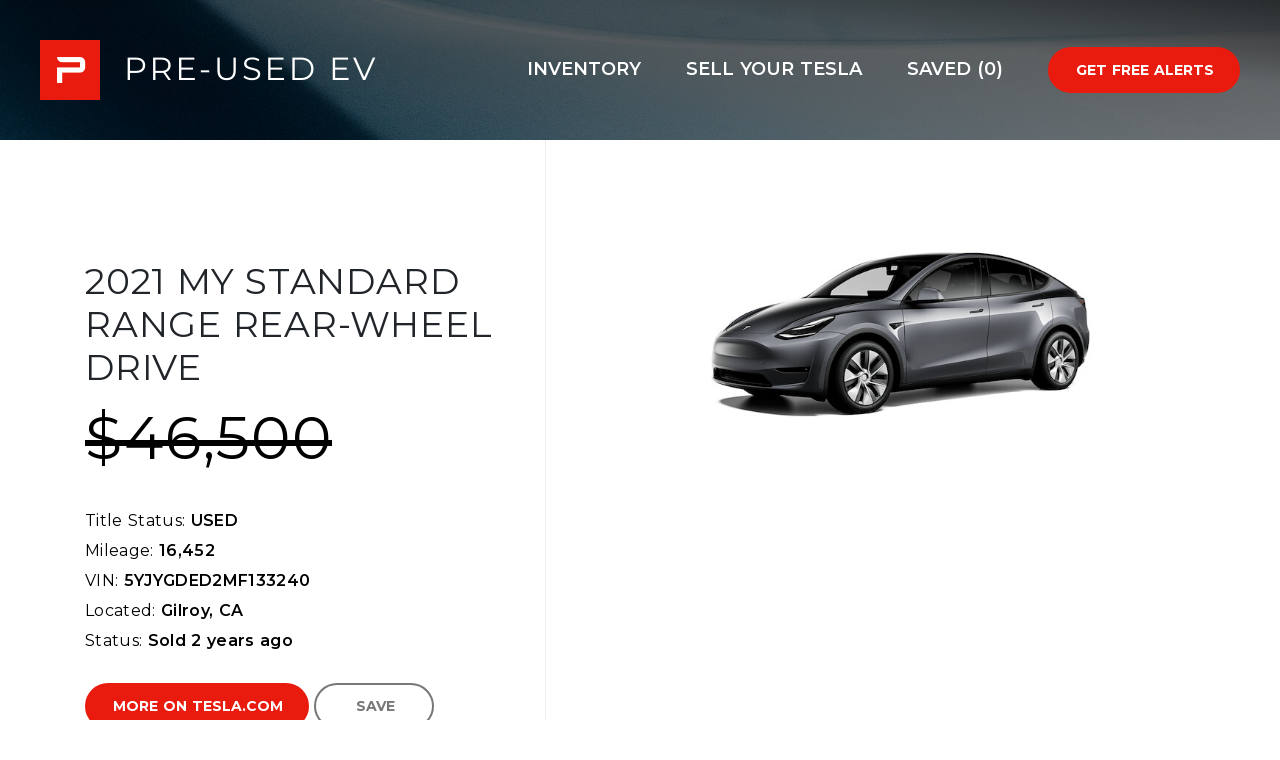

--- FILE ---
content_type: text/html; charset=utf-8
request_url: https://www.google.com/recaptcha/api2/aframe
body_size: 268
content:
<!DOCTYPE HTML><html><head><meta http-equiv="content-type" content="text/html; charset=UTF-8"></head><body><script nonce="ZvtqJttjS1BlvU4yeBx88Q">/** Anti-fraud and anti-abuse applications only. See google.com/recaptcha */ try{var clients={'sodar':'https://pagead2.googlesyndication.com/pagead/sodar?'};window.addEventListener("message",function(a){try{if(a.source===window.parent){var b=JSON.parse(a.data);var c=clients[b['id']];if(c){var d=document.createElement('img');d.src=c+b['params']+'&rc='+(localStorage.getItem("rc::a")?sessionStorage.getItem("rc::b"):"");window.document.body.appendChild(d);sessionStorage.setItem("rc::e",parseInt(sessionStorage.getItem("rc::e")||0)+1);localStorage.setItem("rc::h",'1768622503591');}}}catch(b){}});window.parent.postMessage("_grecaptcha_ready", "*");}catch(b){}</script></body></html>

--- FILE ---
content_type: application/javascript; charset=UTF-8
request_url: https://preusedev.com/_nuxt/pages/sell-your-tesla/index.3838d6b.js
body_size: 809
content:
(window.webpackJsonp=window.webpackJsonp||[]).push([[11],{531:function(t,e,n){"use strict";n.r(e);n(4),n(54),n(16),n(13),n(5);var o=n(156),r=(n(66),n(81)),c=n.n(r),l={components:{},data:function(){return{vin:"",email:"",description:"",submitted:!1,my_cars:[]}},head:function(){return{title:"PRE-USED EV - Sell Your Tesla",meta:[{hid:"description",name:"description",content:"Sell your tesla on preusedev.com"}]}},methods:{sellCar:function(t){var e=this;t.preventDefault();var n={action:"sell_car",vin:this.vin,email:this.email,description:this.description};console.log(n);var data,r=(data=n,Object.keys(data).map((function(t){return encodeURIComponent(t)+"="+encodeURIComponent(data[t])})).join("&"));return c.a.post(o.a.API_URL+"?"+r,r,{headers:{Authorization:"Bearer ".concat(this.$auth.strategy.token.get())}}).then((function(t){if(1!=t.data.status)return null;e.submitted=!0}),(function(t){console.log("Error submitting:",t)}))}},watch:{},props:{},computed:{},mounted:function(){},asyncData:function(t){t.error,t.params;var e={action:"get_my_cars"},n=function(data){return Object.keys(data).map((function(t){return encodeURIComponent(t)+"="+encodeURIComponent(data[t])})).join("&")};return t.$axios.post(o.a.API_URL+"?"+n(e),n(e)).then((function(t){return 1==t.data.status&&t.data.data.length>0?{my_cars:t.data.data}:{my_cars:null}}),(function(t){console.log("Error getting alerts:",t)}))}},d=n(36),component=Object(d.a)(l,(function(){var t=this,e=t.$createElement,n=t._self._c||e;return n("div",{staticClass:"content"},[n("div",{staticClass:"container sell-your-tesla"},[n("div",{staticClass:"row"},[t.submitted?t._e():n("div",{staticClass:"col-sm-12"},[n("h1",[t._v("Sell Your Tesla")]),t._v(" "),n("p",[t._v("List your car with Pre-Used EV for $79!")]),t._v(" "),n("form",{attrs:{action:"#"},on:{submit:t.sellCar}},[n("input",{directives:[{name:"model",rawName:"v-model",value:t.email,expression:"email"}],attrs:{type:"text",placeholder:"Email",required:""},domProps:{value:t.email},on:{input:function(e){e.target.composing||(t.email=e.target.value)}}}),t._v(" "),n("input",{directives:[{name:"model",rawName:"v-model",value:t.vin,expression:"vin"}],attrs:{type:"text",placeholder:"VIN Number",required:""},domProps:{value:t.vin},on:{input:function(e){e.target.composing||(t.vin=e.target.value)}}}),t._v(" "),n("textarea",{directives:[{name:"model",rawName:"v-model",value:t.description,expression:"description"}],attrs:{placeholder:"Description",required:""},domProps:{value:t.description},on:{input:function(e){e.target.composing||(t.description=e.target.value)}}}),t._v(" "),n("input",{staticClass:"btn-primary",attrs:{type:"submit",value:"NEXT"}})])]),t._v(" "),t.submitted?n("div",{staticClass:"col-sm-12"},[n("h1",[t._v("Success!")]),t._v(" "),n("p",[t._v("We will be in touch with next steps to get your car listed on Pre-Used EV")])]):t._e()])])])}),[],!1,null,null,null);e.default=component.exports}}]);
//# sourceMappingURL=index.3838d6b.js.map

--- FILE ---
content_type: application/javascript; charset=UTF-8
request_url: https://preusedev.com/_nuxt/runtime.1652580.js
body_size: 985
content:
!function(e){function n(data){for(var n,r,l=data[0],f=data[1],d=data[2],i=0,y=[];i<l.length;i++)r=l[i],Object.prototype.hasOwnProperty.call(o,r)&&o[r]&&y.push(o[r][0]),o[r]=0;for(n in f)Object.prototype.hasOwnProperty.call(f,n)&&(e[n]=f[n]);for(v&&v(data);y.length;)y.shift()();return c.push.apply(c,d||[]),t()}function t(){for(var e,i=0;i<c.length;i++){for(var n=c[i],t=!0,r=1;r<n.length;r++){var f=n[r];0!==o[f]&&(t=!1)}t&&(c.splice(i--,1),e=l(l.s=n[0]))}return e}var r={},o={13:0},c=[];function l(n){if(r[n])return r[n].exports;var t=r[n]={i:n,l:!1,exports:{}};return e[n].call(t.exports,t,t.exports,l),t.l=!0,t.exports}l.e=function(e){var n=[],t=o[e];if(0!==t)if(t)n.push(t[2]);else{var r=new Promise((function(n,r){t=o[e]=[n,r]}));n.push(t[2]=r);var c,script=document.createElement("script");script.charset="utf-8",script.timeout=120,l.nc&&script.setAttribute("nonce",l.nc),script.src=function(e){return l.p+""+({0:"commons/pages/content/_content/pages/index",1:"pages/index/pages/inventory/index",2:"vendors/pages/content/_content/pages/index",5:"pages/alerts/index",6:"pages/content/_content",7:"pages/index",8:"pages/inventory/index",9:"pages/login/index",10:"pages/saved/index",11:"pages/sell-your-tesla/index",12:"pages/vin/_vin"}[e]||e)+"."+{0:"76531a5",1:"9ce5817",2:"52bc564",5:"de3f093",6:"3227dc0",7:"f15c949",8:"af3caeb",9:"6a5d622",10:"ac43b0a",11:"3838d6b",12:"5b8203d"}[e]+".js"}(e);var f=new Error;c=function(n){script.onerror=script.onload=null,clearTimeout(d);var t=o[e];if(0!==t){if(t){var r=n&&("load"===n.type?"missing":n.type),c=n&&n.target&&n.target.src;f.message="Loading chunk "+e+" failed.\n("+r+": "+c+")",f.name="ChunkLoadError",f.type=r,f.request=c,t[1](f)}o[e]=void 0}};var d=setTimeout((function(){c({type:"timeout",target:script})}),12e4);script.onerror=script.onload=c,document.head.appendChild(script)}return Promise.all(n)},l.m=e,l.c=r,l.d=function(e,n,t){l.o(e,n)||Object.defineProperty(e,n,{enumerable:!0,get:t})},l.r=function(e){"undefined"!=typeof Symbol&&Symbol.toStringTag&&Object.defineProperty(e,Symbol.toStringTag,{value:"Module"}),Object.defineProperty(e,"__esModule",{value:!0})},l.t=function(e,n){if(1&n&&(e=l(e)),8&n)return e;if(4&n&&"object"==typeof e&&e&&e.__esModule)return e;var t=Object.create(null);if(l.r(t),Object.defineProperty(t,"default",{enumerable:!0,value:e}),2&n&&"string"!=typeof e)for(var r in e)l.d(t,r,function(n){return e[n]}.bind(null,r));return t},l.n=function(e){var n=e&&e.__esModule?function(){return e.default}:function(){return e};return l.d(n,"a",n),n},l.o=function(object,e){return Object.prototype.hasOwnProperty.call(object,e)},l.p="/_nuxt/",l.oe=function(e){throw console.error(e),e};var f=window.webpackJsonp=window.webpackJsonp||[],d=f.push.bind(f);f.push=n,f=f.slice();for(var i=0;i<f.length;i++)n(f[i]);var v=d;t()}([]);
//# sourceMappingURL=runtime.1652580.js.map

--- FILE ---
content_type: application/javascript; charset=UTF-8
request_url: https://preusedev.com/_nuxt/pages/inventory/index.af3caeb.js
body_size: 2567
content:
(window.webpackJsonp=window.webpackJsonp||[]).push([[8],{451:function(t,e,r){var n=r(49),o=r(369);t.exports=n?o:function(t){return Set.prototype.values.call(t)}},455:function(t,e,r){"use strict";var n=r(12),o=r(20),c=r(96),f=r(39),l=r(368),d=r(367),v=r(121),h=r(26),S=r(14),R=r(158),I=r(67),T=r(161);t.exports=function(t,e,r){var x=-1!==t.indexOf("Map"),E=-1!==t.indexOf("Weak"),y=x?"set":"add",m=o[t],w=m&&m.prototype,_=m,O={},A=function(t){var e=w[t];f(w,t,"add"==t?function(t){return e.call(this,0===t?0:t),this}:"delete"==t?function(t){return!(E&&!h(t))&&e.call(this,0===t?0:t)}:"get"==t?function(t){return E&&!h(t)?void 0:e.call(this,0===t?0:t)}:"has"==t?function(t){return!(E&&!h(t))&&e.call(this,0===t?0:t)}:function(t,r){return e.call(this,0===t?0:t,r),this})};if(c(t,"function"!=typeof m||!(E||w.forEach&&!S((function(){(new m).entries().next()})))))_=r.getConstructor(e,t,x,y),l.REQUIRED=!0;else if(c(t,!0)){var k=new _,U=k[y](E?{}:-0,1)!=k,z=S((function(){k.has(1)})),D=R((function(t){new m(t)})),P=!E&&S((function(){for(var t=new m,e=5;e--;)t[y](e,e);return!t.has(-0)}));D||((_=e((function(e,r){v(e,_,t);var n=T(new m,e,_);return null!=r&&d(r,n[y],{that:n,AS_ENTRIES:x}),n}))).prototype=w,w.constructor=_),(z||P)&&(A("delete"),A("has"),x&&A("get")),(P||U)&&A(y),E&&w.clear&&delete w.clear}return O[t]=_,n({global:!0,forced:_!=m},O),I(_,t),E||r.setStrong(_,t,x),_}},456:function(t,e,r){"use strict";var n=r(25),o=r(61);t.exports=function(){for(var t,e=n(this),r=o(e.delete),c=!0,f=0,l=arguments.length;f<l;f++)t=r.call(e,arguments[f]),c=c&&t;return!!c}},462:function(t,e,r){"use strict";var n=r(34).f,o=r(62),c=r(157),f=r(77),l=r(121),d=r(367),v=r(159),h=r(160),S=r(29),R=r(368).fastKey,I=r(53),T=I.set,x=I.getterFor;t.exports={getConstructor:function(t,e,r,v){var h=t((function(t,n){l(t,h,e),T(t,{type:e,index:o(null),first:void 0,last:void 0,size:0}),S||(t.size=0),null!=n&&d(n,t[v],{that:t,AS_ENTRIES:r})})),I=x(e),E=function(t,e,r){var n,o,c=I(t),f=y(t,e);return f?f.value=r:(c.last=f={index:o=R(e,!0),key:e,value:r,previous:n=c.last,next:void 0,removed:!1},c.first||(c.first=f),n&&(n.next=f),S?c.size++:t.size++,"F"!==o&&(c.index[o]=f)),t},y=function(t,e){var r,n=I(t),o=R(e);if("F"!==o)return n.index[o];for(r=n.first;r;r=r.next)if(r.key==e)return r};return c(h.prototype,{clear:function(){for(var t=I(this),data=t.index,e=t.first;e;)e.removed=!0,e.previous&&(e.previous=e.previous.next=void 0),delete data[e.index],e=e.next;t.first=t.last=void 0,S?t.size=0:this.size=0},delete:function(t){var e=this,r=I(e),n=y(e,t);if(n){var o=n.next,c=n.previous;delete r.index[n.index],n.removed=!0,c&&(c.next=o),o&&(o.previous=c),r.first==n&&(r.first=o),r.last==n&&(r.last=c),S?r.size--:e.size--}return!!n},forEach:function(t){for(var e,r=I(this),n=f(t,arguments.length>1?arguments[1]:void 0,3);e=e?e.next:r.first;)for(n(e.value,e.key,this);e&&e.removed;)e=e.previous},has:function(t){return!!y(this,t)}}),c(h.prototype,r?{get:function(t){var e=y(this,t);return e&&e.value},set:function(t,e){return E(this,0===t?0:t,e)}}:{add:function(t){return E(this,t=0===t?0:t,t)}}),S&&n(h.prototype,"size",{get:function(){return I(this).size}}),h},setStrong:function(t,e,r){var n=e+" Iterator",o=x(e),c=x(n);v(t,e,(function(t,e){T(this,{type:n,target:t,state:o(t),kind:e,last:void 0})}),(function(){for(var t=c(this),e=t.kind,r=t.last;r&&r.removed;)r=r.previous;return t.target&&(t.last=r=r?r.next:t.state.first)?"keys"==e?{value:r.key,done:!1}:"values"==e?{value:r.value,done:!1}:{value:[r.key,r.value],done:!1}:(t.target=void 0,{value:void 0,done:!0})}),r?"entries":"values",!r,!0),h(e)}}},463:function(t,e,r){"use strict";var n=r(455),o=r(462);t.exports=n("Set",(function(t){return function(){return t(this,arguments.length?arguments[0]:void 0)}}),o)},464:function(t,e,r){"use strict";var n=r(12),o=r(49),c=r(465);n({target:"Set",proto:!0,real:!0,forced:o},{addAll:function(){return c.apply(this,arguments)}})},465:function(t,e,r){"use strict";var n=r(25),o=r(61);t.exports=function(){for(var t=n(this),e=o(t.add),r=0,c=arguments.length;r<c;r++)e.call(t,arguments[r]);return t}},466:function(t,e,r){"use strict";var n=r(12),o=r(49),c=r(456);n({target:"Set",proto:!0,real:!0,forced:o},{deleteAll:function(){return c.apply(this,arguments)}})},467:function(t,e,r){"use strict";var n=r(12),o=r(49),c=r(50),f=r(25),l=r(61),d=r(120),v=r(367);n({target:"Set",proto:!0,real:!0,forced:o},{difference:function(t){var e=f(this),r=new(d(e,c("Set")))(e),n=l(r.delete);return v(t,(function(t){n.call(r,t)})),r}})},468:function(t,e,r){"use strict";var n=r(12),o=r(49),c=r(25),f=r(77),l=r(451),d=r(367);n({target:"Set",proto:!0,real:!0,forced:o},{every:function(t){var e=c(this),r=l(e),n=f(t,arguments.length>1?arguments[1]:void 0,3);return!d(r,(function(t,r){if(!n(t,t,e))return r()}),{IS_ITERATOR:!0,INTERRUPTED:!0}).stopped}})},469:function(t,e,r){"use strict";var n=r(12),o=r(49),c=r(50),f=r(25),l=r(61),d=r(77),v=r(120),h=r(451),S=r(367);n({target:"Set",proto:!0,real:!0,forced:o},{filter:function(t){var e=f(this),r=h(e),n=d(t,arguments.length>1?arguments[1]:void 0,3),o=new(v(e,c("Set"))),R=l(o.add);return S(r,(function(t){n(t,t,e)&&R.call(o,t)}),{IS_ITERATOR:!0}),o}})},470:function(t,e,r){"use strict";var n=r(12),o=r(49),c=r(25),f=r(77),l=r(451),d=r(367);n({target:"Set",proto:!0,real:!0,forced:o},{find:function(t){var e=c(this),r=l(e),n=f(t,arguments.length>1?arguments[1]:void 0,3);return d(r,(function(t,r){if(n(t,t,e))return r(t)}),{IS_ITERATOR:!0,INTERRUPTED:!0}).result}})},471:function(t,e,r){"use strict";var n=r(12),o=r(49),c=r(50),f=r(25),l=r(61),d=r(120),v=r(367);n({target:"Set",proto:!0,real:!0,forced:o},{intersection:function(t){var e=f(this),r=new(d(e,c("Set"))),n=l(e.has),o=l(r.add);return v(t,(function(t){n.call(e,t)&&o.call(r,t)})),r}})},472:function(t,e,r){"use strict";var n=r(12),o=r(49),c=r(25),f=r(61),l=r(367);n({target:"Set",proto:!0,real:!0,forced:o},{isDisjointFrom:function(t){var e=c(this),r=f(e.has);return!l(t,(function(t,n){if(!0===r.call(e,t))return n()}),{INTERRUPTED:!0}).stopped}})},473:function(t,e,r){"use strict";var n=r(12),o=r(49),c=r(50),f=r(25),l=r(61),d=r(369),v=r(367);n({target:"Set",proto:!0,real:!0,forced:o},{isSubsetOf:function(t){var e=d(this),r=f(t),n=r.has;return"function"!=typeof n&&(r=new(c("Set"))(t),n=l(r.has)),!v(e,(function(t,e){if(!1===n.call(r,t))return e()}),{IS_ITERATOR:!0,INTERRUPTED:!0}).stopped}})},474:function(t,e,r){"use strict";var n=r(12),o=r(49),c=r(25),f=r(61),l=r(367);n({target:"Set",proto:!0,real:!0,forced:o},{isSupersetOf:function(t){var e=c(this),r=f(e.has);return!l(t,(function(t,n){if(!1===r.call(e,t))return n()}),{INTERRUPTED:!0}).stopped}})},475:function(t,e,r){"use strict";var n=r(12),o=r(49),c=r(25),f=r(451),l=r(367);n({target:"Set",proto:!0,real:!0,forced:o},{join:function(t){var e=c(this),r=f(e),n=void 0===t?",":String(t),o=[];return l(r,o.push,{that:o,IS_ITERATOR:!0}),o.join(n)}})},476:function(t,e,r){"use strict";var n=r(12),o=r(49),c=r(50),f=r(25),l=r(61),d=r(77),v=r(120),h=r(451),S=r(367);n({target:"Set",proto:!0,real:!0,forced:o},{map:function(t){var e=f(this),r=h(e),n=d(t,arguments.length>1?arguments[1]:void 0,3),o=new(v(e,c("Set"))),R=l(o.add);return S(r,(function(t){R.call(o,n(t,t,e))}),{IS_ITERATOR:!0}),o}})},477:function(t,e,r){"use strict";var n=r(12),o=r(49),c=r(25),f=r(61),l=r(451),d=r(367);n({target:"Set",proto:!0,real:!0,forced:o},{reduce:function(t){var e=c(this),r=l(e),n=arguments.length<2,o=n?void 0:arguments[1];if(f(t),d(r,(function(r){n?(n=!1,o=r):o=t(o,r,r,e)}),{IS_ITERATOR:!0}),n)throw TypeError("Reduce of empty set with no initial value");return o}})},478:function(t,e,r){"use strict";var n=r(12),o=r(49),c=r(25),f=r(77),l=r(451),d=r(367);n({target:"Set",proto:!0,real:!0,forced:o},{some:function(t){var e=c(this),r=l(e),n=f(t,arguments.length>1?arguments[1]:void 0,3);return d(r,(function(t,r){if(n(t,t,e))return r()}),{IS_ITERATOR:!0,INTERRUPTED:!0}).stopped}})},479:function(t,e,r){"use strict";var n=r(12),o=r(49),c=r(50),f=r(25),l=r(61),d=r(120),v=r(367);n({target:"Set",proto:!0,real:!0,forced:o},{symmetricDifference:function(t){var e=f(this),r=new(d(e,c("Set")))(e),n=l(r.delete),o=l(r.add);return v(t,(function(t){n.call(r,t)||o.call(r,t)})),r}})},480:function(t,e,r){"use strict";var n=r(12),o=r(49),c=r(50),f=r(25),l=r(61),d=r(120),v=r(367);n({target:"Set",proto:!0,real:!0,forced:o},{union:function(t){var e=f(this),r=new(d(e,c("Set")))(e);return v(t,l(r.add),{that:r}),r}})},528:function(t,e,r){"use strict";r.r(e);var n=r(28),o=r(27),c=(r(79),r(2),r(16),r(13),r(5),r(21),r(18),r(43),r(48),r(156)),f=r(490),l=(r(81),{components:{inventory:f.a},data:function(){return{cars:[],feature_options:[]}},asyncData:function(t){return Object(o.a)(regeneratorRuntime.mark((function e(){var r,o,f,l,d,v,h,S;return regeneratorRuntime.wrap((function(e){for(;;)switch(e.prev=e.next){case 0:return t.error,t.params,r=t.$axios,o=t.store,f={action:"query",sort:"date_added",model:o.state.filters.model,sold:o.state.filters.sold,filter:o.state.filters.filter,vin:o.state.filters.vin,status:o.state.filters.status},l=function(data){return Object.keys(data).map((function(t){return encodeURIComponent(t)+"="+encodeURIComponent(data[t])})).join("&")}(f),o.state.filters.features.map((function(t,e){l+="&features[]="+encodeURIComponent(t.name)})),e.next=7,Promise.all([r.post(c.a.API_URL+"?"+l,l),r.post(c.a.API_URL+"?action=getFeatures")]);case 7:return d=e.sent,v=Object(n.a)(d,2),h=v[0],S=v[1],e.abrupt("return",{cars:h.data.data||[],feature_options:S.data.data});case 12:case"end":return e.stop()}}),e)})))()}}),d=r(36),component=Object(d.a)(l,(function(){var t=this,e=t.$createElement;return(t._self._c||e)("inventory",{attrs:{initialcars:t.cars,initialfeatureoptions:t.feature_options}})}),[],!1,null,null,null);e.default=component.exports}}]);
//# sourceMappingURL=index.af3caeb.js.map

--- FILE ---
content_type: application/javascript; charset=UTF-8
request_url: https://preusedev.com/_nuxt/pages/index/pages/inventory/index.9ce5817.js
body_size: 6737
content:
(window.webpackJsonp=window.webpackJsonp||[]).push([[1],{453:function(t,e,n){var content=n(458);content.__esModule&&(content=content.default),"string"==typeof content&&(content=[[t.i,content,""]]),content.locals&&(t.exports=content.locals);(0,n(52).default)("41069935",content,!0,{sourceMap:!0})},454:function(t,e,n){"use strict";n(5),n(4),n(2),n(6),n(7);var r=n(0),o=(n(3),n(156),n(78));n(66);function l(object,t){var e=Object.keys(object);if(Object.getOwnPropertySymbols){var n=Object.getOwnPropertySymbols(object);t&&(n=n.filter((function(t){return Object.getOwnPropertyDescriptor(object,t).enumerable}))),e.push.apply(e,n)}return e}var c={components:{},data:function(){return{}},computed:{classes:function(){return-1===this.savedIndex?" ":" is-saved"},saveText:function(){return-1===this.savedIndex?"Save":"Saved"},savedIndex:function(){var t=-1,e=this;return this.$store.state.saved.cars.forEach((function(n,i){n.vin==e.vin&&(t=i)})),t}},methods:function(t){for(var i=1;i<arguments.length;i++){var source=null!=arguments[i]?arguments[i]:{};i%2?l(Object(source),!0).forEach((function(e){Object(r.a)(t,e,source[e])})):Object.getOwnPropertyDescriptors?Object.defineProperties(t,Object.getOwnPropertyDescriptors(source)):l(Object(source)).forEach((function(e){Object.defineProperty(t,e,Object.getOwnPropertyDescriptor(source,e))}))}return t}({toggleSaved:function(){-1===this.savedIndex?this.add(this.vin):this.remove(this.vin)}},Object(o.b)({add:"saved/add",remove:"saved/remove"})),props:["vin"],watch:{},mounted:function(){}},d=(n(457),n(36)),component=Object(d.a)(c,(function(){var t=this,e=t.$createElement;return(t._self._c||e)("a",{staticClass:"save-button btn-secondary",class:t.classes,attrs:{href:"#save",title:"Save this vehicle. No account needed"},on:{click:function(e){return e.preventDefault(),t.toggleSaved()}}},[t._v(t._s(t.saveText))])}),[],!1,null,null,null);e.a=component.exports},457:function(t,e,n){"use strict";n(453)},458:function(t,e,n){var r=n(51)(!0);r.push([t.i,".save-button.is-saved,.save-button.is-saved:focus{color:#fff;background-color:#000!important;border:2px solid #000!important}","",{version:3,sources:["webpack://components/SavedButton.vue"],names:[],mappings:"AAyEC,kDACC,UAAA,CACA,+BAAA,CACA,+BAAA",sourcesContent:["$red: #e91b0e;\n$white: #FFF;\n$grey: #abacb2;\n$darkGrey: #777777;\n$black: #000;\n\n\n\n\n\n\n\n\n\n\n\n\n\n\n\n\n\n\n\n\n\n\n\n\n\n\n\n\n\n\n\n\n\n\n\n\n\n\n\n\n\n\n\n\n\n\n\n\n\n\n\n\n\n\n\n\n\n\n\n\n\n\n\n\n\n\n\n.save-button{\n\t&.is-saved, &.is-saved:focus{\n\t\tcolor: #FFFFFF;\n\t\tbackground-color: #000000!important;\n\t\tborder: 2px solid #000000!important;\n\t}\n}\n"],sourceRoot:""}]),t.exports=r},459:function(t,e,n){var content=n(482);content.__esModule&&(content=content.default),"string"==typeof content&&(content=[[t.i,content,""]]),content.locals&&(t.exports=content.locals);(0,n(52).default)("4f3ff5d6",content,!0,{sourceMap:!0})},460:function(t,e,n){var content=n(484);content.__esModule&&(content=content.default),"string"==typeof content&&(content=[[t.i,content,""]]),content.locals&&(t.exports=content.locals);(0,n(52).default)("a7ae3356",content,!0,{sourceMap:!0})},481:function(t,e,n){"use strict";n(459)},482:function(t,e,n){var r=n(51)(!0);r.push([t.i,".editable-text{cursor:pointer;border:1px solid #fff;padding:6px}.editable-text:hover{border:1px solid #e91b0e}.editable-text .text{white-space:pre}.editable-text span{width:100%;height:100%}.editable-text textarea{width:100%;height:120px}","",{version:3,sources:["webpack://components/EditableInput.vue"],names:[],mappings:"AA2DA,eACC,cAAA,CACA,qBAAA,CACA,WAAA,CACA,qBACC,wBAAA,CAED,qBACC,eAAA,CAED,oBACC,UAAA,CACA,WAAA,CAED,wBACC,UAAA,CACA,YAAA",sourcesContent:["$red: #e91b0e;\n$white: #FFF;\n$grey: #abacb2;\n$darkGrey: #777777;\n$black: #000;\n\n\n\n\n\n\n\n\n\n\n\n\n\n\n\n\n\n\n\n\n\n\n\n\n\n\n\n\n\n\n\n\n\n\n\n\n\n\n\n\n\n\n\n\n\n\n\n\n\n\n\n\n\n\n.editable-text{\n\tcursor: pointer;\n\tborder: 1px solid white;\n\tpadding: 6px;\n\t&:hover{\n\t\tborder: 1px solid #e91b0e;\n\t}\n\t.text{\n\t\twhite-space: pre;\n\t}\n\tspan{\n\t\twidth: 100%;\n\t\theight: 100%;\n\t}\n\ttextarea{\n\t\twidth: 100%;\n\t\theight: 120px;\n\n\t}\n}\n"],sourceRoot:""}]),t.exports=r},483:function(t,e,n){"use strict";n(460)},484:function(t,e,n){var r=n(51)(!0);r.push([t.i,".vehicle-card{margin-bottom:60px;border-bottom:1px solid #ddd}.vehicle-card h2{margin-bottom:5px;font-size:22px;line-height:27px;letter-spacing:.47px;font-weight:400}.vehicle-card .model{text-transform:uppercase}.vehicle-card h3{margin-bottom:5px;font-size:40px;line-height:49px;letter-spacing:.86px;color:#000;font-weight:400}.vehicle-card h3 span{display:inline-block;margin-left:10px;font-size:15px;line-height:19px;letter-spacing:.32px;color:#000;font-weight:600;text-decoration:none;vertical-align:middle}.vehicle-card .archive-pricing,.vehicle-card .features,.vehicle-card h4{margin-bottom:11px;font-size:15px;line-height:19px;letter-spacing:.32px;color:#000}.vehicle-card .archive-pricing span,.vehicle-card .features span,.vehicle-card h4 span{font-weight:600}.vehicle-card .archive-pricing.vin,.vehicle-card .features.vin,.vehicle-card h4.vin{text-overflow:ellipsis;overflow:hidden;white-space:nowrap}.vehicle-card .actions{margin:19px 0 60px}.vehicle-card .features .section-top{font-size:14px;line-height:21px;color:#000;letter-spacing:.3px;margin-bottom:5px;font-weight:600}.vehicle-card .features p{margin:0;font-size:14px;line-height:21px;color:#000;letter-spacing:.3px}.vehicle-card .features .features-details{max-height:260px;overflow:scroll}.vehicle-card .features .features-details .expandable-text-line{height:200px;white-space:normal}.vehicle-card .features{line-height:31px}.vehicle-card .features span{font-weight:400}","",{version:3,sources:["webpack://components/VehicleCard.vue"],names:[],mappings:"AA+FA,cACC,kBAAA,CACA,4BAAA,CAEA,iBACC,iBAAA,CACA,cAAA,CACA,gBAAA,CACA,oBAAA,CACA,eAAA,CAED,qBACC,wBAAA,CAED,iBACC,iBAAA,CACA,cAAA,CACA,gBAAA,CACA,oBAAA,CACA,UA9GM,CA+GN,eAAA,CACA,sBACC,oBAAA,CACA,gBAAA,CACA,cAAA,CACA,gBAAA,CACA,oBAAA,CACA,UAtHK,CAuHL,eAAA,CACA,oBAAA,CACA,qBAAA,CAGF,wEACC,kBAAA,CACA,cAAA,CACA,gBAAA,CACA,oBAAA,CACA,UAjIM,CAkIN,uFACC,eAAA,CAED,oFACC,sBAAA,CACA,eAAA,CACA,kBAAA,CAGF,uBACC,kBAAA,CAGA,qCACC,cAAA,CACA,gBAAA,CACA,UAlJK,CAmJL,mBAAA,CACA,iBAAA,CACA,eAAA,CAED,0BACC,QAAA,CACA,cAAA,CACA,gBAAA,CACA,UA3JK,CA4JL,mBAAA,CAED,0CACC,gBAAA,CACA,eAAA,CACA,gEACC,YAAA,CACA,kBAAA,CAIH,wBACC,gBAAA,CACA,6BACC,eAAA",sourcesContent:["$red: #e91b0e;\n$white: #FFF;\n$grey: #abacb2;\n$darkGrey: #777777;\n$black: #000;\n\n\n\n\n\n\n\n\n\n\n\n\n\n\n\n\n\n\n\n\n\n\n\n\n\n\n\n\n\n\n\n\n\n\n\n\n\n\n\n\n\n\n\n\n\n\n\n\n\n\n\n\n\n\n\n\n\n\n\n\n\n\n\n\n\n\n\n\n\n\n\n\n\n\n\n\n\n\n\n\n\n\n\n\n\n\n\n\n\n\n.vehicle-card{\n\tmargin-bottom: 60px;\n\tborder-bottom: 1px solid #dddddd;\n\n\th2{\n\t\tmargin-bottom: 5px;\n\t\tfont-size: 22px;\n\t\tline-height: 27px;\n\t\tletter-spacing: 0.47px;\n\t\tfont-weight: normal;\n\t}\n\t.model{\n\t\ttext-transform: uppercase;\n\t}\n\th3{\n\t\tmargin-bottom: 5px;\n\t\tfont-size: 40px;\n\t\tline-height: 49px;\n\t\tletter-spacing: 0.86px;\n\t\tcolor: $black;\n\t\tfont-weight: normal;\n\t\tspan{\n\t\t\tdisplay: inline-block;\n\t\t\tmargin-left: 10px;\n\t\t\tfont-size: 15px;\n\t\t\tline-height: 19px;\n\t\t\tletter-spacing: 0.32px;\n\t\t\tcolor: $black;\n\t\t\tfont-weight: 600;\n\t\t\ttext-decoration: none;\n\t\t\tvertical-align: middle;\n\t\t}\n\t}\n\th4, .archive-pricing, .features{\n\t\tmargin-bottom: 11px;\n\t\tfont-size: 15px;\n\t\tline-height: 19px;\n\t\tletter-spacing: 0.32px;\n\t\tcolor: $black;\n\t\tspan{\n\t\t\tfont-weight: 600;\n\t\t}\n\t\t&.vin{\n\t\t\ttext-overflow: ellipsis;\n\t\t\toverflow: hidden;\n\t\t\twhite-space: nowrap;\n\t\t}\n\t}\n\t.actions{\n\t\tmargin: 19px 0px 60px;\n\t}\n\t.features{\n\t\t.section-top{\n\t\t\tfont-size: 14px;\n\t\t\tline-height: 21px;\n\t\t\tcolor: $black;\n\t\t\tletter-spacing: 0.3px;\n\t\t\tmargin-bottom: 5px;\n\t\t\tfont-weight: 600;\n\t\t}\n\t\tp{\n\t\t\tmargin: 0px;\n\t\t\tfont-size: 14px;\n\t\t\tline-height: 21px;\n\t\t\tcolor: $black;\n\t\t\tletter-spacing: 0.3px;\n\t\t}\n\t\t.features-details{\n\t\t\tmax-height: 260px;\n\t\t\toverflow: scroll;\n\t\t\t.expandable-text-line{\n\t\t\t\theight: 200px;\n\t\t\t\twhite-space: normal;\n\t\t\t}\n\t\t}\n\t}\n\t.features{\n\t\tline-height: 31px;\n\t\tspan{\n\t\t\tfont-weight: normal;\n\t\t}\n\t}\n\n\n\n}\n"],sourceRoot:""}]),t.exports=r},486:function(t,e,n){"use strict";n(5),n(4),n(2),n(6),n(3),n(7);var r=n(0),o=n(156),l=n(454),c=n(66),d=n.n(c),f={components:{},data:function(){return{editing:!1,tempValue:""}},computed:{},methods:{enableEditing:function(){this.tempValue=this.value,this.editing=!0},disableEditing:function(){this.tempValue=null,this.editing=!1},saveEdit:function(){this.$emit("saved",this.tempValue),this.disableEditing()}},props:["value"],watch:{},mounted:function(){}},v=(n(481),n(36)),h=Object(v.a)(f,(function(){var t=this,e=t.$createElement,n=t._self._c||e;return n("div",{staticClass:"editable-text",attrs:{title:"Click to edit"}},[t.editing?t._e():n("div",[t.value?n("span",{staticClass:"text",on:{click:t.enableEditing}},[t._v(t._s(t.value))]):t._e(),t._v(" "),t.value?t._e():n("span",{staticClass:"text",on:{click:t.enableEditing}},[t._v("Click here to add a note")])]),t._v(" "),t.editing?n("div",[n("textarea",{directives:[{name:"model",rawName:"v-model",value:t.tempValue,expression:"tempValue"}],staticClass:"input",domProps:{value:t.tempValue},on:{input:function(e){e.target.composing||(t.tempValue=e.target.value)}}}),t._v(" "),n("button",{on:{click:t.disableEditing}},[t._v(" Cancel ")]),t._v(" "),n("button",{on:{click:t.saveEdit}},[t._v(" Save ")])]):t._e()])}),[],!1,null,null,null).exports,A=n(78);function m(object,t){var e=Object.keys(object);if(Object.getOwnPropertySymbols){var n=Object.getOwnPropertySymbols(object);t&&(n=n.filter((function(t){return Object.getOwnPropertyDescriptor(object,t).enumerable}))),e.push.apply(e,n)}return e}var C={components:{saved:l.a,editableInput:h},data:function(){return{}},computed:{imagePath:function(){if(d.a.isNil(this.car.images)||d.a.isNil(this.car.images[0])){var t="ms",e="STUD_3QTR_V2";"MODEL_X"===this.car.model&&(t="mx",e="STUD_3QTR"),"MODEL_3"===this.car.model&&(t="m3",e="STUD_3QTR"),"MODEL_Y"!==this.car.model&&"my"!==this.car.model||(t="my",e="STUD_3QTR");var n=encodeURIComponent("model="+t+"&view="+e+"&size=1920&context=inventory&bkba_opt=2&options="+this.car.option_code_list);return o.a.IMAGE_URL+"?path="+encodeURIComponent(n)}return this.car.images[0]}},methods:function(t){for(var i=1;i<arguments.length;i++){var source=null!=arguments[i]?arguments[i]:{};i%2?m(Object(source),!0).forEach((function(e){Object(r.a)(t,e,source[e])})):Object.getOwnPropertyDescriptors?Object.defineProperties(t,Object.getOwnPropertyDescriptors(source)):m(Object(source)).forEach((function(e){Object.defineProperty(t,e,Object.getOwnPropertyDescriptor(source,e))}))}return t}({_updateSavedNote:function(t){this.updateSavedNote({vin:this.car.vin,note:t})}},Object(A.b)({updateSavedNote:"saved/updateNote"})),props:["car","saved"],watch:{},mounted:function(){}},_=(n(483),Object(v.a)(C,(function(){var t=this,e=t.$createElement,n=t._self._c||e;return n("div",{staticClass:"vehicle-card"},[n("div",{staticClass:"row"},[n("div",{staticClass:"col-sm-3"},[t.imagePath?n("img",{staticClass:"img-fluid",attrs:{src:t.imagePath,loading:"lazy",alt:"Vehicle Image"}}):t._e()]),t._v(" "),n("div",{staticClass:"col-sm-5"},[n("h2",{staticClass:"model"},[t._v(t._s(t.car.year)+" "+t._s(t._f("fix_model_name")(t.car.model))+" "+t._s(t.car.badge))]),t._v(" "),n("h3",{staticClass:"price",class:t.car.class},[t._v(t._s(t._f("currency")(t.car.used_vehicle_price))+" "),n("span",[t._v("| "+t._s(Number(t.car.odometer).toLocaleString())+" miles")])]),t._v(" "),n("h4",[t._v("Located: "),n("span",[t._v(t._s(t.car.metro_name))])]),t._v(" "),n("h4",{staticClass:"vin"},[t._v("VIN: "),n("span",[t._v(t._s(t.car.vin))])]),t._v(" "),n("h4",{staticClass:"status"},[t._v("Status: "),n("span",[t._v(t._s(t.car.status))])]),t._v(" "),n("div",{staticClass:"actions"},[n("nuxt-link",{staticClass:"btn-primary",attrs:{to:"/vin/"+t.car.vin}},[t._v("DETAILS")]),t._v(" "),n("saved",{attrs:{vin:t.car.vin}})],1)]),t._v(" "),n("div",{staticClass:"col-sm-4 features"},[n("div",{staticClass:"section-top"},[t._v("Features")]),t._v(" "),n("p",["Pre-Owned Extended"==t.car.preowned_warranty_eligibility?n("strong",{attrs:{type:"is-warning"}},[t._v("Limited Warranty")]):t._e(),t._v(" "),"CLEAN"!=t.car.vehicle_history&&""!=t.car.vehicle_history?n("strong",{attrs:{type:"is-danger"}},[t._v(t._s(t.car.vehicle_history))]):t._e()]),t._v(" "),n("p",{staticClass:"features-details"},[n("span",{domProps:{innerHTML:t._s(t.car.features)}})])])]),t._v(" "),t.saved?n("div",{staticClass:"row saved-details"},[n("div",{staticClass:"col-sm-3"},[t._v("Saved "+t._s(t._f("moment")(t.saved.date_of,"from")))]),t._v(" "),n("div",{staticClass:"col-sm-9"},[t._v("\n\t\t\tYour Notes: "),n("editable-input",{attrs:{value:t.saved.note},on:{saved:t._updateSavedNote}})],1)]):t._e()])}),[],!1,null,null,null));e.a=_.exports},490:function(t,e,n){"use strict";var r=n(23),o=(n(492),n(97),n(68),n(2),n(16),n(13),n(5),n(21),n(11),n(15),n(3),n(10),n(22),n(18),n(463),n(43),n(464),n(466),n(467),n(468),n(469),n(470),n(471),n(472),n(473),n(474),n(475),n(476),n(477),n(478),n(479),n(480),n(48),n(83),n(98),n(37),n(156)),l=n(454),c=n(486),d=(n(66),n(81)),f=n.n(d),v={components:{saved:l.a,vehicle:c.a},props:["initialcars","initialfeatureoptions"],data:function(){return{prevpage:null,threshold:1,nextpage:null,currentPage:1,hasFilters:!1,pageNumbers:[],pageNumberCount:0,totalPageCount:0,numPerPage:20,alertCreated:!1,cars:this.initialcars,isFilterActive:!1,selectedFeatures:[],feature_options:this.initialfeatureoptions,filterTrim:[],sold_options:[{id:0,name:"All"},{id:1,name:"Only Sold"},{id:2,name:"Only For Sale"}],status_options:[{id:"",name:"All"},{id:"used",name:"Only Used"},{id:"new",name:"Only New / Inventory"}],models:[{id:"",name:"All"},{id:"MODEL_S",name:"Model S"},{id:"MODEL_3",name:"Model 3"},{id:"MODEL_X",name:"Model X"},{id:"my",name:"Model Y"},{id:"ct",name:"Cybertruck"}],sortOptions:[{id:"date_added DESC",name:"Recent"},{id:"date_added ASC",name:"Oldest"},{id:"used_vehicle_price DESC",name:"Highest Price"},{id:"used_vehicle_price ASC",name:"Lowest Price"}]}},methods:{clearFilters:function(){var t={filter:"model",value:""};this.$store.commit("filters/setFilter",t),t={filter:"sort",value:"date_added DESC"},this.$store.commit("filters/setFilter",t),t={filter:"status",value:""},this.$store.commit("filters/setFilter",t),t={filter:"sold",value:2},this.$store.commit("filters/setFilter",t),t={filter:"vin",value:""},this.$store.commit("filters/setFilter",t),t={filter:"year",value:""},this.$store.commit("filters/setFilter",t),t={filter:"features",value:[]},this.$store.commit("filters/setFilter",t),this.selectedFeatures=[],this.filterTrim=[],this.filterYear=[],this.hasFilters=!1,this.updateData()},updateFilter:function(t,e){this.hasFilters=!0;var n={filter:t,value:e};this.$store.commit("filters/setFilter",n),this.updateData()},removeFeature:function(t){var e=this.selectedFeatures.findIndex((function(e){return e.id===t.id}));e>=0&&(this.selectedFeatures.splice(e,1),this.onFeatureTagsUpdated())},typeAheadFocus:function(){this.threshold=0},typeAheadBlur:function(){this.threshold=1},onFeatureTagsUpdated:function(){this.filterFeatures=Object(r.a)(this.selectedFeatures)},toggleFilter:function(){this.isFilterActive=!this.isFilterActive},updateData:function(){var t=this,e={action:"query",sort:this.$store.state.filters.sort,model:this.$store.state.filters.model,sold:this.$store.state.filters.sold,year:this.$store.state.filters.year,filter:this.$store.state.filters.filter,vin:this.$store.state.filters.vin,status:this.$store.state.filters.status};t.cars=[];var data,n=(data=e,Object.keys(data).map((function(t){return encodeURIComponent(t)+"="+encodeURIComponent(data[t])})).join("&"));return this.$store.state.filters.features.map((function(t,e){n+="&features[]="+encodeURIComponent(t.name)})),"action=query&sort=date_added%20DESC&model=&sold=2&filter=&vin=&status="!=n&&(this.hasFilters=!0),f.a.post(o.a.API_URL+"?"+n,n).then((function(e){1==e.data.status?(t.cars=e.data.data,t.totalPageCount=Math.ceil(t.cars.length/t.numPerPage),t.setPageNumbers()):t.cars=[]}),(function(t){console.log("Error getting cars:",t)}))},setPageNumbers:function(){var t=this.$route.query.page?this.$route.query.page:1;this.currentPage=t,this.setPages(t,this.totalPageCount)},setPages:function(t,e){this.prevpage=t>1?t-1:null,this.pageNumbers=[],this.nextpage=e?t<e?parseInt(t)+1:null:this.$route.query.page?parseInt(this.$route.query.page)+1:2;for(var i=0;i<7;i++){var n=parseInt(t)-4+i;n>0&&n<=e?(this.pageNumbers.push(n),this.pageNumberCount++):this.pageNumbers.push(null)}},createAlert:function(){var data,t=this;if(this.$auth.loggedIn){var e={action:"create_alert",model:this.$store.state.filters.model,sold:this.$store.state.filters.sold,vin:this.$store.state.filters.vin,year:this.$store.state.filters.year},n=(data=e,Object.keys(data).map((function(t){return encodeURIComponent(t)+"="+encodeURIComponent(data[t])})).join("&"));return this.$store.state.filters.features.map((function(t,e){n+="&features[]="+encodeURIComponent(t.name)})),f.a.post(o.a.API_URL+"?"+n,n,{headers:{Authorization:"Bearer ".concat(this.$auth.strategy.token.get())}}).then((function(e){if(1!=e.data.status)return null;t.$nuxt._router.push("/alerts")}),(function(t){console.log("Error creating alerts:",t)}))}this.$auth.loginWith("awsCognito")}},watch:{$route:function(){this.setPageNumbers()},filterTrim:function(t,e){if(""!==e&&this.removeFeature(e),void 0!==t.id&&t.id.length>=1){var n=[t];this.selectedFeatures=[].concat(n),this.filterFeatures=[].concat(n)}}},computed:{pagedCars:function(){return this.cars.slice((this.currentPage-1)*this.numPerPage,this.currentPage*this.numPerPage)},filters:function(){return this.$store.state.filters},filterStatus:{set:function(t){var e={filter:"status",value:t};this.$store.commit("filters/setFilter",e),this.updateData()},get:function(){return this.$store.state.filters.status}},filterYear:{set:function(t){var e={filter:"year",value:t};this.$store.commit("filters/setFilter",e),this.updateData()},get:function(){return this.$store.state.filters.year}},filterSold:{set:function(t){console.log(t);var e={filter:"sold",value:t};this.$store.commit("filters/setFilter",e),this.updateData()},get:function(){return this.$store.state.filters.sold}},filterFeatures:{set:function(t){var e={filter:"features",value:t};this.$store.commit("filters/setFilter",e),this.updateData()},get:function(){return this.$store.state.filters.features}},filterSort:{set:function(t){var e={filter:"sort",value:t};this.$store.commit("filters/setFilter",e),this.updateData()},get:function(){return this.$store.state.filters.sort}},filterModel:{set:function(t){var e={filter:"model",value:t};this.$store.commit("filters/setFilter",e),this.updateData()},get:function(){return this.$store.state.filters.model}},trim_options:function(){var t=[];return t.push({id:"",name:"All",is_trim:1}),this.filterOptions.forEach((function(option){1==option.is_trim&&t.push(option)})),t},year_options:function(){var t=[];return t.push({id:"",name:"All"}),this.foundYears.forEach((function(option){t.push(option)})),t},filterOptions:function(){var t=[],e=[];return void 0!==this.cars&&this.cars.forEach((function(t){t.features.split("<br/>").forEach((function(t){e.push(t)}))})),e=Object(r.a)(new Set(e)),void 0!==this.feature_options&&this.feature_options.forEach((function(n){e.includes(n.name)&&t.push(n)})),t},foundYears:function(){var t=[],e=[];return void 0!==this.cars&&this.cars.forEach((function(t){e.push(t.year)})),e=Object(r.a)(new Set(e)),e.forEach((function(e){t.push({id:e,name:e})})),t}},mounted:function(){var t=this;setTimeout((function(){t.selectedFeatures=Object(r.a)(t.$store.state.filters.features),t.updateData(),t.totalPageCount=Math.ceil(t.cars.length/t.numPerPage),t.setPageNumbers()}),300)},fetch:function(){}},h=n(36),component=Object(h.a)(v,(function(){var t=this,e=t.$createElement,r=t._self._c||e;return r("div",{staticClass:"content"},[r("div",{staticClass:"container inventory"},[r("div",{staticClass:"row"},[r("div",{staticClass:"col-sm-3 left-side"},[r("h2",[t._v("\n\t\t\t\t\tInventory\n\t\t\t\t\t"),r("div",{staticClass:"mobile-filter-toggle"},[r("a",{attrs:{href:"#filter-toggle"},on:{click:function(e){return e.preventDefault(),t.toggleFilter.apply(null,arguments)}}},[r("img",{attrs:{src:n(491),alt:"Filter"}})])])]),t._v(" "),r("div",{staticClass:"mobile-filter",class:{"mobile-active":t.isFilterActive}},[r("label",[t._v("\n\t\t\t\t\t\tFor Sale / Sold\n\t\t\t\t\t\t"),r("select",{directives:[{name:"model",rawName:"v-model",value:t.filterSold,expression:"filterSold"}],staticClass:"form-control",attrs:{placeholder:"Select a model"},on:{change:function(e){var n=Array.prototype.filter.call(e.target.options,(function(t){return t.selected})).map((function(t){return"_value"in t?t._value:t.value}));t.filterSold=e.target.multiple?n:n[0]}}},t._l(t.sold_options,(function(e){return r("option",{key:e.id,domProps:{value:e.id}},[t._v("\n\t\t\t\t\t\t\t\t"+t._s(e.name)+"\n\t\t\t\t\t\t\t")])})),0)]),t._v(" "),r("label",[t._v("\n\t\t\t\t\t\tModel\n\t\t\t\t\t\t"),r("select",{directives:[{name:"model",rawName:"v-model",value:t.filterModel,expression:"filterModel"}],staticClass:"form-control",attrs:{placeholder:"Select a model"},on:{change:function(e){var n=Array.prototype.filter.call(e.target.options,(function(t){return t.selected})).map((function(t){return"_value"in t?t._value:t.value}));t.filterModel=e.target.multiple?n:n[0]}}},t._l(t.models,(function(e){return r("option",{key:e.id,domProps:{value:e.id}},[t._v("\n\t\t\t\t\t\t\t\t"+t._s(e.name)+"\n\t\t\t\t\t\t\t")])})),0)]),t._v(" "),r("label",[t._v("\n\t\t\t\t\t\tUsed / New\n\t\t\t\t\t\t"),r("select",{directives:[{name:"model",rawName:"v-model",value:t.filterStatus,expression:"filterStatus"}],staticClass:"form-control",attrs:{placeholder:"Select a model"},on:{change:function(e){var n=Array.prototype.filter.call(e.target.options,(function(t){return t.selected})).map((function(t){return"_value"in t?t._value:t.value}));t.filterStatus=e.target.multiple?n:n[0]}}},t._l(t.status_options,(function(e){return r("option",{key:e.id,domProps:{value:e.id}},[t._v("\n\t\t\t\t\t\t\t\t"+t._s(e.name)+"\n\t\t\t\t\t\t\t")])})),0)]),t._v(" "),r("label",[t._v("\n\t\t\t\t\t\tTrim\n\t\t\t\t\t\t"),r("select",{directives:[{name:"model",rawName:"v-model",value:t.filterTrim,expression:"filterTrim"}],staticClass:"form-control",attrs:{placeholder:"Select a model"},on:{change:function(e){var n=Array.prototype.filter.call(e.target.options,(function(t){return t.selected})).map((function(t){return"_value"in t?t._value:t.value}));t.filterTrim=e.target.multiple?n:n[0]}}},t._l(t.trim_options,(function(e){return r("option",{key:e.id,domProps:{value:e}},[t._v("\n\t\t\t\t\t\t\t\t"+t._s(e.name)+"\n\t\t\t\t\t\t\t")])})),0)]),t._v(" "),r("label",[t._v("\n\t\t\t\t\t\tYear\n\t\t\t\t\t\t"),r("select",{directives:[{name:"model",rawName:"v-model",value:t.filterYear,expression:"filterYear"}],staticClass:"form-control",attrs:{placeholder:"Select a model"},on:{change:function(e){var n=Array.prototype.filter.call(e.target.options,(function(t){return t.selected})).map((function(t){return"_value"in t?t._value:t.value}));t.filterYear=e.target.multiple?n:n[0]}}},t._l(t.year_options,(function(e){return r("option",{key:e.id,domProps:{value:e.id}},[t._v("\n\t\t\t\t\t\t\t\t"+t._s(e.name)+"\n\t\t\t\t\t\t\t")])})),0)]),t._v(" "),r("label",[t._v("\n\t\t\t\t\t\tFeatures\n\t\t\t\t\t\t"),r("client-only",[r("tags-input",{ref:"featureList",attrs:{"element-id":"tags","existing-tags":t.filterOptions,"id-field":"id","text-field":"name","typeahead-style":"dropdown","typeahead-always-show":!1,"typeahead-show-on-focus":!0,"typeahead-activation-threshold":t.threshold,"typeahead-hide-discard":!0,placeholder:"Choose a feature",typeahead:!0},on:{"tags-updated":t.onFeatureTagsUpdated,focus:t.typeAheadFocus,blur:t.typeAheadBlur},model:{value:t.selectedFeatures,callback:function(e){t.selectedFeatures=e},expression:"selectedFeatures"}})],1)],1)])]),t._v(" "),r("div",{staticClass:"col-sm-9 right-side"},[r("div",{staticClass:"row"},[r("div",{staticClass:"col-sm-12 col-md-8"},[r("client-only",[t.filters?r("div",{staticClass:"filters"},[t.hasFilters?r("span",{on:{click:t.clearFilters}},[r("strong",[t._v("CLEAR")])]):t._e(),t._v(" "),t.filters.model?r("span",{on:{click:function(e){return t.updateFilter("model","")}}},[t._v(t._s(t.filters.model))]):t._e(),t._v(" "),t.filters.vin?r("span",{on:{click:function(e){return t.updateFilter("vin","")}}},[t._v("VIN #"+t._s(t.filters.vin))]):t._e(),t._v(" "),1==t.filters.sold?r("span",{on:{click:function(e){return t.updateFilter("sold",2)}}},[t._v("Sold")]):t._e(),t._v(" "),0==t.filters.sold?r("span",{on:{click:function(e){return t.updateFilter("sold",2)}}},[t._v("Sold and For Sale")]):t._e(),t._v(" "),"used"==t.filters.status?r("span",{on:{click:function(e){return t.updateFilter("status","")}}},[t._v("Used")]):t._e(),t._v(" "),"new"==t.filters.status?r("span",{on:{click:function(e){return t.updateFilter("status","")}}},[t._v("Inventory")]):t._e(),t._v(" "),""!==t.filters.year?r("span",{on:{click:function(e){return t.updateFilter("year","")}}},[t._v("Model Year: "+t._s(t.filters.year))]):t._e(),t._v(" "),t._l(t.filters.features,(function(e){return r("span",{key:e.id,on:{click:function(n){return t.removeFeature(e)}}},[t._v(t._s(e.name))])})),t._v(" "),t.hasFilters?r("span",{staticClass:"primary",on:{click:function(e){return t.createAlert()}}},[t._v("Create New Alert")]):t._e()],2):t._e()])],1),t._v(" "),r("div",{staticClass:"col-sm-12 col-md-4 sort-filter"},[r("label",[t._v("\n\t\t\t\t\t\t\tSort by:\n\t\t\t\t\t\t\t"),r("select",{directives:[{name:"model",rawName:"v-model",value:t.filterSort,expression:"filterSort"}],staticClass:"form-control inline",attrs:{placeholder:"Select a model"},on:{change:function(e){var n=Array.prototype.filter.call(e.target.options,(function(t){return t.selected})).map((function(t){return"_value"in t?t._value:t.value}));t.filterSort=e.target.multiple?n:n[0]}}},t._l(t.sortOptions,(function(e){return r("option",{key:e.id,domProps:{value:e.id}},[t._v("\n\t\t\t\t\t\t\t\t\t"+t._s(e.name)+"\n\t\t\t\t\t\t\t\t")])})),0)])])]),t._v(" "),t._l(t.pagedCars,(function(t){return r("vehicle",{key:t.vin,attrs:{car:t}})})),t._v(" "),t.totalPageCount?r("ul",{staticClass:"page-numbers"},[r("li",{staticClass:"previous"},[t.currentPage-1>0?r("nuxt-link",{attrs:{to:{path:"/inventory",query:{page:t.currentPage-1}}}},[t._v("Previous")]):t._e()],1),t._v(" "),t._l(this.pageNumbers,(function(e){return null!=e?r("li",[e!=t.$route.query.page&&e!=t.currentPage?r("nuxt-link",{attrs:{to:{path:"/inventory",query:{page:e}}}},[t._v(t._s(e))]):r("span",[t._v(t._s(e))])],1):t._e()})),t._v(" "),r("li",{staticClass:"next"},[t.totalPageCount>=t.currentPage+1?r("nuxt-link",{attrs:{to:{path:"/inventory",query:{page:t.currentPage+1}}}},[t._v("Next")]):t._e()],1)],2):t._e()],2)])])])}),[],!1,null,null,null);e.a=component.exports},491:function(t,e){t.exports="[data-uri]"},492:function(t,e,n){"use strict";var r=n(12),o=n(80).findIndex,l=n(82),c="findIndex",d=!0;c in[]&&Array(1).findIndex((function(){d=!1})),r({target:"Array",proto:!0,forced:d},{findIndex:function(t){return o(this,t,arguments.length>1?arguments[1]:void 0)}}),l(c)}}]);
//# sourceMappingURL=index.9ce5817.js.map

--- FILE ---
content_type: application/javascript; charset=UTF-8
request_url: https://preusedev.com/_nuxt/pages/saved/index.ac43b0a.js
body_size: 3881
content:
(window.webpackJsonp=window.webpackJsonp||[]).push([[10],{453:function(t,e,n){var content=n(458);content.__esModule&&(content=content.default),"string"==typeof content&&(content=[[t.i,content,""]]),content.locals&&(t.exports=content.locals);(0,n(52).default)("41069935",content,!0,{sourceMap:!0})},454:function(t,e,n){"use strict";n(5),n(4),n(2),n(6),n(7);var r=n(0),o=(n(3),n(156),n(78));n(66);function c(object,t){var e=Object.keys(object);if(Object.getOwnPropertySymbols){var n=Object.getOwnPropertySymbols(object);t&&(n=n.filter((function(t){return Object.getOwnPropertyDescriptor(object,t).enumerable}))),e.push.apply(e,n)}return e}var l={components:{},data:function(){return{}},computed:{classes:function(){return-1===this.savedIndex?" ":" is-saved"},saveText:function(){return-1===this.savedIndex?"Save":"Saved"},savedIndex:function(){var t=-1,e=this;return this.$store.state.saved.cars.forEach((function(n,i){n.vin==e.vin&&(t=i)})),t}},methods:function(t){for(var i=1;i<arguments.length;i++){var source=null!=arguments[i]?arguments[i]:{};i%2?c(Object(source),!0).forEach((function(e){Object(r.a)(t,e,source[e])})):Object.getOwnPropertyDescriptors?Object.defineProperties(t,Object.getOwnPropertyDescriptors(source)):c(Object(source)).forEach((function(e){Object.defineProperty(t,e,Object.getOwnPropertyDescriptor(source,e))}))}return t}({toggleSaved:function(){-1===this.savedIndex?this.add(this.vin):this.remove(this.vin)}},Object(o.b)({add:"saved/add",remove:"saved/remove"})),props:["vin"],watch:{},mounted:function(){}},A=(n(457),n(36)),component=Object(A.a)(l,(function(){var t=this,e=t.$createElement;return(t._self._c||e)("a",{staticClass:"save-button btn-secondary",class:t.classes,attrs:{href:"#save",title:"Save this vehicle. No account needed"},on:{click:function(e){return e.preventDefault(),t.toggleSaved()}}},[t._v(t._s(t.saveText))])}),[],!1,null,null,null);e.a=component.exports},457:function(t,e,n){"use strict";n(453)},458:function(t,e,n){var r=n(51)(!0);r.push([t.i,".save-button.is-saved,.save-button.is-saved:focus{color:#fff;background-color:#000!important;border:2px solid #000!important}","",{version:3,sources:["webpack://components/SavedButton.vue"],names:[],mappings:"AAyEC,kDACC,UAAA,CACA,+BAAA,CACA,+BAAA",sourcesContent:["$red: #e91b0e;\n$white: #FFF;\n$grey: #abacb2;\n$darkGrey: #777777;\n$black: #000;\n\n\n\n\n\n\n\n\n\n\n\n\n\n\n\n\n\n\n\n\n\n\n\n\n\n\n\n\n\n\n\n\n\n\n\n\n\n\n\n\n\n\n\n\n\n\n\n\n\n\n\n\n\n\n\n\n\n\n\n\n\n\n\n\n\n\n\n.save-button{\n\t&.is-saved, &.is-saved:focus{\n\t\tcolor: #FFFFFF;\n\t\tbackground-color: #000000!important;\n\t\tborder: 2px solid #000000!important;\n\t}\n}\n"],sourceRoot:""}]),t.exports=r},459:function(t,e,n){var content=n(482);content.__esModule&&(content=content.default),"string"==typeof content&&(content=[[t.i,content,""]]),content.locals&&(t.exports=content.locals);(0,n(52).default)("4f3ff5d6",content,!0,{sourceMap:!0})},460:function(t,e,n){var content=n(484);content.__esModule&&(content=content.default),"string"==typeof content&&(content=[[t.i,content,""]]),content.locals&&(t.exports=content.locals);(0,n(52).default)("a7ae3356",content,!0,{sourceMap:!0})},481:function(t,e,n){"use strict";n(459)},482:function(t,e,n){var r=n(51)(!0);r.push([t.i,".editable-text{cursor:pointer;border:1px solid #fff;padding:6px}.editable-text:hover{border:1px solid #e91b0e}.editable-text .text{white-space:pre}.editable-text span{width:100%;height:100%}.editable-text textarea{width:100%;height:120px}","",{version:3,sources:["webpack://components/EditableInput.vue"],names:[],mappings:"AA2DA,eACC,cAAA,CACA,qBAAA,CACA,WAAA,CACA,qBACC,wBAAA,CAED,qBACC,eAAA,CAED,oBACC,UAAA,CACA,WAAA,CAED,wBACC,UAAA,CACA,YAAA",sourcesContent:["$red: #e91b0e;\n$white: #FFF;\n$grey: #abacb2;\n$darkGrey: #777777;\n$black: #000;\n\n\n\n\n\n\n\n\n\n\n\n\n\n\n\n\n\n\n\n\n\n\n\n\n\n\n\n\n\n\n\n\n\n\n\n\n\n\n\n\n\n\n\n\n\n\n\n\n\n\n\n\n\n\n.editable-text{\n\tcursor: pointer;\n\tborder: 1px solid white;\n\tpadding: 6px;\n\t&:hover{\n\t\tborder: 1px solid #e91b0e;\n\t}\n\t.text{\n\t\twhite-space: pre;\n\t}\n\tspan{\n\t\twidth: 100%;\n\t\theight: 100%;\n\t}\n\ttextarea{\n\t\twidth: 100%;\n\t\theight: 120px;\n\n\t}\n}\n"],sourceRoot:""}]),t.exports=r},483:function(t,e,n){"use strict";n(460)},484:function(t,e,n){var r=n(51)(!0);r.push([t.i,".vehicle-card{margin-bottom:60px;border-bottom:1px solid #ddd}.vehicle-card h2{margin-bottom:5px;font-size:22px;line-height:27px;letter-spacing:.47px;font-weight:400}.vehicle-card .model{text-transform:uppercase}.vehicle-card h3{margin-bottom:5px;font-size:40px;line-height:49px;letter-spacing:.86px;color:#000;font-weight:400}.vehicle-card h3 span{display:inline-block;margin-left:10px;font-size:15px;line-height:19px;letter-spacing:.32px;color:#000;font-weight:600;text-decoration:none;vertical-align:middle}.vehicle-card .archive-pricing,.vehicle-card .features,.vehicle-card h4{margin-bottom:11px;font-size:15px;line-height:19px;letter-spacing:.32px;color:#000}.vehicle-card .archive-pricing span,.vehicle-card .features span,.vehicle-card h4 span{font-weight:600}.vehicle-card .archive-pricing.vin,.vehicle-card .features.vin,.vehicle-card h4.vin{text-overflow:ellipsis;overflow:hidden;white-space:nowrap}.vehicle-card .actions{margin:19px 0 60px}.vehicle-card .features .section-top{font-size:14px;line-height:21px;color:#000;letter-spacing:.3px;margin-bottom:5px;font-weight:600}.vehicle-card .features p{margin:0;font-size:14px;line-height:21px;color:#000;letter-spacing:.3px}.vehicle-card .features .features-details{max-height:260px;overflow:scroll}.vehicle-card .features .features-details .expandable-text-line{height:200px;white-space:normal}.vehicle-card .features{line-height:31px}.vehicle-card .features span{font-weight:400}","",{version:3,sources:["webpack://components/VehicleCard.vue"],names:[],mappings:"AA+FA,cACC,kBAAA,CACA,4BAAA,CAEA,iBACC,iBAAA,CACA,cAAA,CACA,gBAAA,CACA,oBAAA,CACA,eAAA,CAED,qBACC,wBAAA,CAED,iBACC,iBAAA,CACA,cAAA,CACA,gBAAA,CACA,oBAAA,CACA,UA9GM,CA+GN,eAAA,CACA,sBACC,oBAAA,CACA,gBAAA,CACA,cAAA,CACA,gBAAA,CACA,oBAAA,CACA,UAtHK,CAuHL,eAAA,CACA,oBAAA,CACA,qBAAA,CAGF,wEACC,kBAAA,CACA,cAAA,CACA,gBAAA,CACA,oBAAA,CACA,UAjIM,CAkIN,uFACC,eAAA,CAED,oFACC,sBAAA,CACA,eAAA,CACA,kBAAA,CAGF,uBACC,kBAAA,CAGA,qCACC,cAAA,CACA,gBAAA,CACA,UAlJK,CAmJL,mBAAA,CACA,iBAAA,CACA,eAAA,CAED,0BACC,QAAA,CACA,cAAA,CACA,gBAAA,CACA,UA3JK,CA4JL,mBAAA,CAED,0CACC,gBAAA,CACA,eAAA,CACA,gEACC,YAAA,CACA,kBAAA,CAIH,wBACC,gBAAA,CACA,6BACC,eAAA",sourcesContent:["$red: #e91b0e;\n$white: #FFF;\n$grey: #abacb2;\n$darkGrey: #777777;\n$black: #000;\n\n\n\n\n\n\n\n\n\n\n\n\n\n\n\n\n\n\n\n\n\n\n\n\n\n\n\n\n\n\n\n\n\n\n\n\n\n\n\n\n\n\n\n\n\n\n\n\n\n\n\n\n\n\n\n\n\n\n\n\n\n\n\n\n\n\n\n\n\n\n\n\n\n\n\n\n\n\n\n\n\n\n\n\n\n\n\n\n\n\n.vehicle-card{\n\tmargin-bottom: 60px;\n\tborder-bottom: 1px solid #dddddd;\n\n\th2{\n\t\tmargin-bottom: 5px;\n\t\tfont-size: 22px;\n\t\tline-height: 27px;\n\t\tletter-spacing: 0.47px;\n\t\tfont-weight: normal;\n\t}\n\t.model{\n\t\ttext-transform: uppercase;\n\t}\n\th3{\n\t\tmargin-bottom: 5px;\n\t\tfont-size: 40px;\n\t\tline-height: 49px;\n\t\tletter-spacing: 0.86px;\n\t\tcolor: $black;\n\t\tfont-weight: normal;\n\t\tspan{\n\t\t\tdisplay: inline-block;\n\t\t\tmargin-left: 10px;\n\t\t\tfont-size: 15px;\n\t\t\tline-height: 19px;\n\t\t\tletter-spacing: 0.32px;\n\t\t\tcolor: $black;\n\t\t\tfont-weight: 600;\n\t\t\ttext-decoration: none;\n\t\t\tvertical-align: middle;\n\t\t}\n\t}\n\th4, .archive-pricing, .features{\n\t\tmargin-bottom: 11px;\n\t\tfont-size: 15px;\n\t\tline-height: 19px;\n\t\tletter-spacing: 0.32px;\n\t\tcolor: $black;\n\t\tspan{\n\t\t\tfont-weight: 600;\n\t\t}\n\t\t&.vin{\n\t\t\ttext-overflow: ellipsis;\n\t\t\toverflow: hidden;\n\t\t\twhite-space: nowrap;\n\t\t}\n\t}\n\t.actions{\n\t\tmargin: 19px 0px 60px;\n\t}\n\t.features{\n\t\t.section-top{\n\t\t\tfont-size: 14px;\n\t\t\tline-height: 21px;\n\t\t\tcolor: $black;\n\t\t\tletter-spacing: 0.3px;\n\t\t\tmargin-bottom: 5px;\n\t\t\tfont-weight: 600;\n\t\t}\n\t\tp{\n\t\t\tmargin: 0px;\n\t\t\tfont-size: 14px;\n\t\t\tline-height: 21px;\n\t\t\tcolor: $black;\n\t\t\tletter-spacing: 0.3px;\n\t\t}\n\t\t.features-details{\n\t\t\tmax-height: 260px;\n\t\t\toverflow: scroll;\n\t\t\t.expandable-text-line{\n\t\t\t\theight: 200px;\n\t\t\t\twhite-space: normal;\n\t\t\t}\n\t\t}\n\t}\n\t.features{\n\t\tline-height: 31px;\n\t\tspan{\n\t\t\tfont-weight: normal;\n\t\t}\n\t}\n\n\n\n}\n"],sourceRoot:""}]),t.exports=r},486:function(t,e,n){"use strict";n(5),n(4),n(2),n(6),n(3),n(7);var r=n(0),o=n(156),c=n(454),l=n(66),A=n.n(l),d={components:{},data:function(){return{editing:!1,tempValue:""}},computed:{},methods:{enableEditing:function(){this.tempValue=this.value,this.editing=!0},disableEditing:function(){this.tempValue=null,this.editing=!1},saveEdit:function(){this.$emit("saved",this.tempValue),this.disableEditing()}},props:["value"],watch:{},mounted:function(){}},v=(n(481),n(36)),h=Object(v.a)(d,(function(){var t=this,e=t.$createElement,n=t._self._c||e;return n("div",{staticClass:"editable-text",attrs:{title:"Click to edit"}},[t.editing?t._e():n("div",[t.value?n("span",{staticClass:"text",on:{click:t.enableEditing}},[t._v(t._s(t.value))]):t._e(),t._v(" "),t.value?t._e():n("span",{staticClass:"text",on:{click:t.enableEditing}},[t._v("Click here to add a note")])]),t._v(" "),t.editing?n("div",[n("textarea",{directives:[{name:"model",rawName:"v-model",value:t.tempValue,expression:"tempValue"}],staticClass:"input",domProps:{value:t.tempValue},on:{input:function(e){e.target.composing||(t.tempValue=e.target.value)}}}),t._v(" "),n("button",{on:{click:t.disableEditing}},[t._v(" Cancel ")]),t._v(" "),n("button",{on:{click:t.saveEdit}},[t._v(" Save ")])]):t._e()])}),[],!1,null,null,null).exports,C=n(78);function f(object,t){var e=Object.keys(object);if(Object.getOwnPropertySymbols){var n=Object.getOwnPropertySymbols(object);t&&(n=n.filter((function(t){return Object.getOwnPropertyDescriptor(object,t).enumerable}))),e.push.apply(e,n)}return e}var m={components:{saved:c.a,editableInput:h},data:function(){return{}},computed:{imagePath:function(){if(A.a.isNil(this.car.images)||A.a.isNil(this.car.images[0])){var t="ms",e="STUD_3QTR_V2";"MODEL_X"===this.car.model&&(t="mx",e="STUD_3QTR"),"MODEL_3"===this.car.model&&(t="m3",e="STUD_3QTR"),"MODEL_Y"!==this.car.model&&"my"!==this.car.model||(t="my",e="STUD_3QTR");var n=encodeURIComponent("model="+t+"&view="+e+"&size=1920&context=inventory&bkba_opt=2&options="+this.car.option_code_list);return o.a.IMAGE_URL+"?path="+encodeURIComponent(n)}return this.car.images[0]}},methods:function(t){for(var i=1;i<arguments.length;i++){var source=null!=arguments[i]?arguments[i]:{};i%2?f(Object(source),!0).forEach((function(e){Object(r.a)(t,e,source[e])})):Object.getOwnPropertyDescriptors?Object.defineProperties(t,Object.getOwnPropertyDescriptors(source)):f(Object(source)).forEach((function(e){Object.defineProperty(t,e,Object.getOwnPropertyDescriptor(source,e))}))}return t}({_updateSavedNote:function(t){this.updateSavedNote({vin:this.car.vin,note:t})}},Object(C.b)({updateSavedNote:"saved/updateNote"})),props:["car","saved"],watch:{},mounted:function(){}},x=(n(483),Object(v.a)(m,(function(){var t=this,e=t.$createElement,n=t._self._c||e;return n("div",{staticClass:"vehicle-card"},[n("div",{staticClass:"row"},[n("div",{staticClass:"col-sm-3"},[t.imagePath?n("img",{staticClass:"img-fluid",attrs:{src:t.imagePath,loading:"lazy",alt:"Vehicle Image"}}):t._e()]),t._v(" "),n("div",{staticClass:"col-sm-5"},[n("h2",{staticClass:"model"},[t._v(t._s(t.car.year)+" "+t._s(t._f("fix_model_name")(t.car.model))+" "+t._s(t.car.badge))]),t._v(" "),n("h3",{staticClass:"price",class:t.car.class},[t._v(t._s(t._f("currency")(t.car.used_vehicle_price))+" "),n("span",[t._v("| "+t._s(Number(t.car.odometer).toLocaleString())+" miles")])]),t._v(" "),n("h4",[t._v("Located: "),n("span",[t._v(t._s(t.car.metro_name))])]),t._v(" "),n("h4",{staticClass:"vin"},[t._v("VIN: "),n("span",[t._v(t._s(t.car.vin))])]),t._v(" "),n("h4",{staticClass:"status"},[t._v("Status: "),n("span",[t._v(t._s(t.car.status))])]),t._v(" "),n("div",{staticClass:"actions"},[n("nuxt-link",{staticClass:"btn-primary",attrs:{to:"/vin/"+t.car.vin}},[t._v("DETAILS")]),t._v(" "),n("saved",{attrs:{vin:t.car.vin}})],1)]),t._v(" "),n("div",{staticClass:"col-sm-4 features"},[n("div",{staticClass:"section-top"},[t._v("Features")]),t._v(" "),n("p",["Pre-Owned Extended"==t.car.preowned_warranty_eligibility?n("strong",{attrs:{type:"is-warning"}},[t._v("Limited Warranty")]):t._e(),t._v(" "),"CLEAN"!=t.car.vehicle_history&&""!=t.car.vehicle_history?n("strong",{attrs:{type:"is-danger"}},[t._v(t._s(t.car.vehicle_history))]):t._e()]),t._v(" "),n("p",{staticClass:"features-details"},[n("span",{domProps:{innerHTML:t._s(t.car.features)}})])])]),t._v(" "),t.saved?n("div",{staticClass:"row saved-details"},[n("div",{staticClass:"col-sm-3"},[t._v("Saved "+t._s(t._f("moment")(t.saved.date_of,"from")))]),t._v(" "),n("div",{staticClass:"col-sm-9"},[t._v("\n\t\t\tYour Notes: "),n("editable-input",{attrs:{value:t.saved.note},on:{saved:t._updateSavedNote}})],1)]):t._e()])}),[],!1,null,null,null));e.a=x.exports},530:function(t,e,n){"use strict";n.r(e);var r=n(28),o=n(27),c=(n(79),n(3),n(16),n(13),n(5),n(18),n(43),n(48),n(156)),l=n(454),A=n(486),d=(n(66),n(81)),v=n.n(d),h={components:{saved:l.a,vehicle:A.a},data:function(){return{cars:[]}},head:function(){return{title:"PRE-USED EV - Saved Vehicles",meta:[{hid:"description",name:"description",content:"Save your favorite cars on preusedev.com"}]}},methods:{savedDetails:function(t){var e=-1;return this.$store.state.saved.cars.forEach((function(n,i){n.vin==t&&(e=i);try{ga("send","event","saved_cars","view",t)}catch(t){console.log(t)}})),e>=0&&this.$store.state.saved.cars[e]},getCars:function(){var t=this;return Object(o.a)(regeneratorRuntime.mark((function e(){var n,o,l,A;return regeneratorRuntime.wrap((function(e){for(;;)switch(e.prev=e.next){case 0:return n=function(data){return Object.keys(data).map((function(t){return encodeURIComponent(t)+"="+encodeURIComponent(data[t])})).join("&")}({action:"get_saved"}),t.savedCars.map((function(t,e){n+="&car[]="+encodeURIComponent(t.vin)})),e.next=6,Promise.all([v.a.post(c.a.API_URL+"?"+n)]);case 6:o=e.sent,l=Object(r.a)(o,1),A=l[0],t.cars=A.data.data;case 10:case"end":return e.stop()}}),e)})))()}},watch:{savedCars:function(t,e){this.getCars()}},props:{},computed:{savedCars:function(){return this.$store.state.saved.cars}},mounted:function(){this.getCars()}},C=n(36),component=Object(C.a)(h,(function(){var t=this,e=t.$createElement,n=t._self._c||e;return n("div",{staticClass:"content"},[n("div",{staticClass:"container inventory"},[n("div",{staticClass:"row"},[n("div",{staticClass:"col-sm-12"},[n("h1",[t._v("Saved Vehicles")]),t._v(" "),t._l(t.cars,(function(e){return n("vehicle",{key:e.vin,attrs:{car:e,saved:t.savedDetails(e.vin)}})}))],2)])])])}),[],!1,null,null,null);e.default=component.exports}}]);
//# sourceMappingURL=index.ac43b0a.js.map